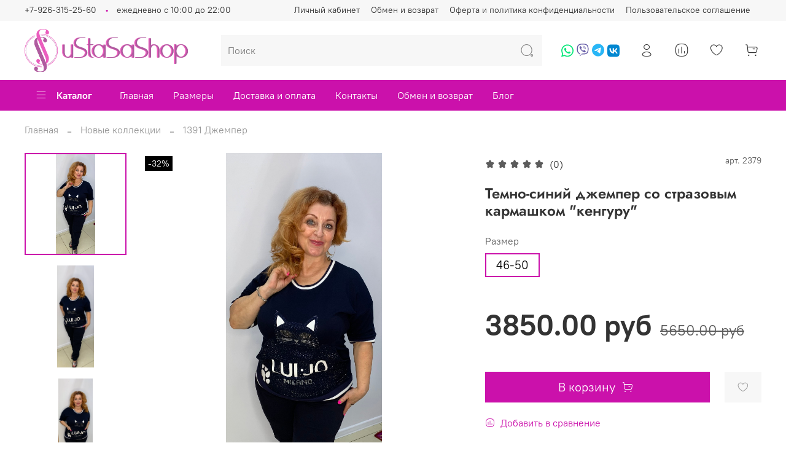

--- FILE ---
content_type: text/html; charset=utf-8
request_url: https://www.google.com/recaptcha/api2/anchor?ar=1&k=6LfXhUEmAAAAAOGNQm5_a2Ach-HWlFKD3Sq7vfFj&co=aHR0cHM6Ly91c3Rhc2EucnU6NDQz&hl=ru&v=PoyoqOPhxBO7pBk68S4YbpHZ&size=normal&anchor-ms=20000&execute-ms=30000&cb=ww3dqkv86w5c
body_size: 49584
content:
<!DOCTYPE HTML><html dir="ltr" lang="ru"><head><meta http-equiv="Content-Type" content="text/html; charset=UTF-8">
<meta http-equiv="X-UA-Compatible" content="IE=edge">
<title>reCAPTCHA</title>
<style type="text/css">
/* cyrillic-ext */
@font-face {
  font-family: 'Roboto';
  font-style: normal;
  font-weight: 400;
  font-stretch: 100%;
  src: url(//fonts.gstatic.com/s/roboto/v48/KFO7CnqEu92Fr1ME7kSn66aGLdTylUAMa3GUBHMdazTgWw.woff2) format('woff2');
  unicode-range: U+0460-052F, U+1C80-1C8A, U+20B4, U+2DE0-2DFF, U+A640-A69F, U+FE2E-FE2F;
}
/* cyrillic */
@font-face {
  font-family: 'Roboto';
  font-style: normal;
  font-weight: 400;
  font-stretch: 100%;
  src: url(//fonts.gstatic.com/s/roboto/v48/KFO7CnqEu92Fr1ME7kSn66aGLdTylUAMa3iUBHMdazTgWw.woff2) format('woff2');
  unicode-range: U+0301, U+0400-045F, U+0490-0491, U+04B0-04B1, U+2116;
}
/* greek-ext */
@font-face {
  font-family: 'Roboto';
  font-style: normal;
  font-weight: 400;
  font-stretch: 100%;
  src: url(//fonts.gstatic.com/s/roboto/v48/KFO7CnqEu92Fr1ME7kSn66aGLdTylUAMa3CUBHMdazTgWw.woff2) format('woff2');
  unicode-range: U+1F00-1FFF;
}
/* greek */
@font-face {
  font-family: 'Roboto';
  font-style: normal;
  font-weight: 400;
  font-stretch: 100%;
  src: url(//fonts.gstatic.com/s/roboto/v48/KFO7CnqEu92Fr1ME7kSn66aGLdTylUAMa3-UBHMdazTgWw.woff2) format('woff2');
  unicode-range: U+0370-0377, U+037A-037F, U+0384-038A, U+038C, U+038E-03A1, U+03A3-03FF;
}
/* math */
@font-face {
  font-family: 'Roboto';
  font-style: normal;
  font-weight: 400;
  font-stretch: 100%;
  src: url(//fonts.gstatic.com/s/roboto/v48/KFO7CnqEu92Fr1ME7kSn66aGLdTylUAMawCUBHMdazTgWw.woff2) format('woff2');
  unicode-range: U+0302-0303, U+0305, U+0307-0308, U+0310, U+0312, U+0315, U+031A, U+0326-0327, U+032C, U+032F-0330, U+0332-0333, U+0338, U+033A, U+0346, U+034D, U+0391-03A1, U+03A3-03A9, U+03B1-03C9, U+03D1, U+03D5-03D6, U+03F0-03F1, U+03F4-03F5, U+2016-2017, U+2034-2038, U+203C, U+2040, U+2043, U+2047, U+2050, U+2057, U+205F, U+2070-2071, U+2074-208E, U+2090-209C, U+20D0-20DC, U+20E1, U+20E5-20EF, U+2100-2112, U+2114-2115, U+2117-2121, U+2123-214F, U+2190, U+2192, U+2194-21AE, U+21B0-21E5, U+21F1-21F2, U+21F4-2211, U+2213-2214, U+2216-22FF, U+2308-230B, U+2310, U+2319, U+231C-2321, U+2336-237A, U+237C, U+2395, U+239B-23B7, U+23D0, U+23DC-23E1, U+2474-2475, U+25AF, U+25B3, U+25B7, U+25BD, U+25C1, U+25CA, U+25CC, U+25FB, U+266D-266F, U+27C0-27FF, U+2900-2AFF, U+2B0E-2B11, U+2B30-2B4C, U+2BFE, U+3030, U+FF5B, U+FF5D, U+1D400-1D7FF, U+1EE00-1EEFF;
}
/* symbols */
@font-face {
  font-family: 'Roboto';
  font-style: normal;
  font-weight: 400;
  font-stretch: 100%;
  src: url(//fonts.gstatic.com/s/roboto/v48/KFO7CnqEu92Fr1ME7kSn66aGLdTylUAMaxKUBHMdazTgWw.woff2) format('woff2');
  unicode-range: U+0001-000C, U+000E-001F, U+007F-009F, U+20DD-20E0, U+20E2-20E4, U+2150-218F, U+2190, U+2192, U+2194-2199, U+21AF, U+21E6-21F0, U+21F3, U+2218-2219, U+2299, U+22C4-22C6, U+2300-243F, U+2440-244A, U+2460-24FF, U+25A0-27BF, U+2800-28FF, U+2921-2922, U+2981, U+29BF, U+29EB, U+2B00-2BFF, U+4DC0-4DFF, U+FFF9-FFFB, U+10140-1018E, U+10190-1019C, U+101A0, U+101D0-101FD, U+102E0-102FB, U+10E60-10E7E, U+1D2C0-1D2D3, U+1D2E0-1D37F, U+1F000-1F0FF, U+1F100-1F1AD, U+1F1E6-1F1FF, U+1F30D-1F30F, U+1F315, U+1F31C, U+1F31E, U+1F320-1F32C, U+1F336, U+1F378, U+1F37D, U+1F382, U+1F393-1F39F, U+1F3A7-1F3A8, U+1F3AC-1F3AF, U+1F3C2, U+1F3C4-1F3C6, U+1F3CA-1F3CE, U+1F3D4-1F3E0, U+1F3ED, U+1F3F1-1F3F3, U+1F3F5-1F3F7, U+1F408, U+1F415, U+1F41F, U+1F426, U+1F43F, U+1F441-1F442, U+1F444, U+1F446-1F449, U+1F44C-1F44E, U+1F453, U+1F46A, U+1F47D, U+1F4A3, U+1F4B0, U+1F4B3, U+1F4B9, U+1F4BB, U+1F4BF, U+1F4C8-1F4CB, U+1F4D6, U+1F4DA, U+1F4DF, U+1F4E3-1F4E6, U+1F4EA-1F4ED, U+1F4F7, U+1F4F9-1F4FB, U+1F4FD-1F4FE, U+1F503, U+1F507-1F50B, U+1F50D, U+1F512-1F513, U+1F53E-1F54A, U+1F54F-1F5FA, U+1F610, U+1F650-1F67F, U+1F687, U+1F68D, U+1F691, U+1F694, U+1F698, U+1F6AD, U+1F6B2, U+1F6B9-1F6BA, U+1F6BC, U+1F6C6-1F6CF, U+1F6D3-1F6D7, U+1F6E0-1F6EA, U+1F6F0-1F6F3, U+1F6F7-1F6FC, U+1F700-1F7FF, U+1F800-1F80B, U+1F810-1F847, U+1F850-1F859, U+1F860-1F887, U+1F890-1F8AD, U+1F8B0-1F8BB, U+1F8C0-1F8C1, U+1F900-1F90B, U+1F93B, U+1F946, U+1F984, U+1F996, U+1F9E9, U+1FA00-1FA6F, U+1FA70-1FA7C, U+1FA80-1FA89, U+1FA8F-1FAC6, U+1FACE-1FADC, U+1FADF-1FAE9, U+1FAF0-1FAF8, U+1FB00-1FBFF;
}
/* vietnamese */
@font-face {
  font-family: 'Roboto';
  font-style: normal;
  font-weight: 400;
  font-stretch: 100%;
  src: url(//fonts.gstatic.com/s/roboto/v48/KFO7CnqEu92Fr1ME7kSn66aGLdTylUAMa3OUBHMdazTgWw.woff2) format('woff2');
  unicode-range: U+0102-0103, U+0110-0111, U+0128-0129, U+0168-0169, U+01A0-01A1, U+01AF-01B0, U+0300-0301, U+0303-0304, U+0308-0309, U+0323, U+0329, U+1EA0-1EF9, U+20AB;
}
/* latin-ext */
@font-face {
  font-family: 'Roboto';
  font-style: normal;
  font-weight: 400;
  font-stretch: 100%;
  src: url(//fonts.gstatic.com/s/roboto/v48/KFO7CnqEu92Fr1ME7kSn66aGLdTylUAMa3KUBHMdazTgWw.woff2) format('woff2');
  unicode-range: U+0100-02BA, U+02BD-02C5, U+02C7-02CC, U+02CE-02D7, U+02DD-02FF, U+0304, U+0308, U+0329, U+1D00-1DBF, U+1E00-1E9F, U+1EF2-1EFF, U+2020, U+20A0-20AB, U+20AD-20C0, U+2113, U+2C60-2C7F, U+A720-A7FF;
}
/* latin */
@font-face {
  font-family: 'Roboto';
  font-style: normal;
  font-weight: 400;
  font-stretch: 100%;
  src: url(//fonts.gstatic.com/s/roboto/v48/KFO7CnqEu92Fr1ME7kSn66aGLdTylUAMa3yUBHMdazQ.woff2) format('woff2');
  unicode-range: U+0000-00FF, U+0131, U+0152-0153, U+02BB-02BC, U+02C6, U+02DA, U+02DC, U+0304, U+0308, U+0329, U+2000-206F, U+20AC, U+2122, U+2191, U+2193, U+2212, U+2215, U+FEFF, U+FFFD;
}
/* cyrillic-ext */
@font-face {
  font-family: 'Roboto';
  font-style: normal;
  font-weight: 500;
  font-stretch: 100%;
  src: url(//fonts.gstatic.com/s/roboto/v48/KFO7CnqEu92Fr1ME7kSn66aGLdTylUAMa3GUBHMdazTgWw.woff2) format('woff2');
  unicode-range: U+0460-052F, U+1C80-1C8A, U+20B4, U+2DE0-2DFF, U+A640-A69F, U+FE2E-FE2F;
}
/* cyrillic */
@font-face {
  font-family: 'Roboto';
  font-style: normal;
  font-weight: 500;
  font-stretch: 100%;
  src: url(//fonts.gstatic.com/s/roboto/v48/KFO7CnqEu92Fr1ME7kSn66aGLdTylUAMa3iUBHMdazTgWw.woff2) format('woff2');
  unicode-range: U+0301, U+0400-045F, U+0490-0491, U+04B0-04B1, U+2116;
}
/* greek-ext */
@font-face {
  font-family: 'Roboto';
  font-style: normal;
  font-weight: 500;
  font-stretch: 100%;
  src: url(//fonts.gstatic.com/s/roboto/v48/KFO7CnqEu92Fr1ME7kSn66aGLdTylUAMa3CUBHMdazTgWw.woff2) format('woff2');
  unicode-range: U+1F00-1FFF;
}
/* greek */
@font-face {
  font-family: 'Roboto';
  font-style: normal;
  font-weight: 500;
  font-stretch: 100%;
  src: url(//fonts.gstatic.com/s/roboto/v48/KFO7CnqEu92Fr1ME7kSn66aGLdTylUAMa3-UBHMdazTgWw.woff2) format('woff2');
  unicode-range: U+0370-0377, U+037A-037F, U+0384-038A, U+038C, U+038E-03A1, U+03A3-03FF;
}
/* math */
@font-face {
  font-family: 'Roboto';
  font-style: normal;
  font-weight: 500;
  font-stretch: 100%;
  src: url(//fonts.gstatic.com/s/roboto/v48/KFO7CnqEu92Fr1ME7kSn66aGLdTylUAMawCUBHMdazTgWw.woff2) format('woff2');
  unicode-range: U+0302-0303, U+0305, U+0307-0308, U+0310, U+0312, U+0315, U+031A, U+0326-0327, U+032C, U+032F-0330, U+0332-0333, U+0338, U+033A, U+0346, U+034D, U+0391-03A1, U+03A3-03A9, U+03B1-03C9, U+03D1, U+03D5-03D6, U+03F0-03F1, U+03F4-03F5, U+2016-2017, U+2034-2038, U+203C, U+2040, U+2043, U+2047, U+2050, U+2057, U+205F, U+2070-2071, U+2074-208E, U+2090-209C, U+20D0-20DC, U+20E1, U+20E5-20EF, U+2100-2112, U+2114-2115, U+2117-2121, U+2123-214F, U+2190, U+2192, U+2194-21AE, U+21B0-21E5, U+21F1-21F2, U+21F4-2211, U+2213-2214, U+2216-22FF, U+2308-230B, U+2310, U+2319, U+231C-2321, U+2336-237A, U+237C, U+2395, U+239B-23B7, U+23D0, U+23DC-23E1, U+2474-2475, U+25AF, U+25B3, U+25B7, U+25BD, U+25C1, U+25CA, U+25CC, U+25FB, U+266D-266F, U+27C0-27FF, U+2900-2AFF, U+2B0E-2B11, U+2B30-2B4C, U+2BFE, U+3030, U+FF5B, U+FF5D, U+1D400-1D7FF, U+1EE00-1EEFF;
}
/* symbols */
@font-face {
  font-family: 'Roboto';
  font-style: normal;
  font-weight: 500;
  font-stretch: 100%;
  src: url(//fonts.gstatic.com/s/roboto/v48/KFO7CnqEu92Fr1ME7kSn66aGLdTylUAMaxKUBHMdazTgWw.woff2) format('woff2');
  unicode-range: U+0001-000C, U+000E-001F, U+007F-009F, U+20DD-20E0, U+20E2-20E4, U+2150-218F, U+2190, U+2192, U+2194-2199, U+21AF, U+21E6-21F0, U+21F3, U+2218-2219, U+2299, U+22C4-22C6, U+2300-243F, U+2440-244A, U+2460-24FF, U+25A0-27BF, U+2800-28FF, U+2921-2922, U+2981, U+29BF, U+29EB, U+2B00-2BFF, U+4DC0-4DFF, U+FFF9-FFFB, U+10140-1018E, U+10190-1019C, U+101A0, U+101D0-101FD, U+102E0-102FB, U+10E60-10E7E, U+1D2C0-1D2D3, U+1D2E0-1D37F, U+1F000-1F0FF, U+1F100-1F1AD, U+1F1E6-1F1FF, U+1F30D-1F30F, U+1F315, U+1F31C, U+1F31E, U+1F320-1F32C, U+1F336, U+1F378, U+1F37D, U+1F382, U+1F393-1F39F, U+1F3A7-1F3A8, U+1F3AC-1F3AF, U+1F3C2, U+1F3C4-1F3C6, U+1F3CA-1F3CE, U+1F3D4-1F3E0, U+1F3ED, U+1F3F1-1F3F3, U+1F3F5-1F3F7, U+1F408, U+1F415, U+1F41F, U+1F426, U+1F43F, U+1F441-1F442, U+1F444, U+1F446-1F449, U+1F44C-1F44E, U+1F453, U+1F46A, U+1F47D, U+1F4A3, U+1F4B0, U+1F4B3, U+1F4B9, U+1F4BB, U+1F4BF, U+1F4C8-1F4CB, U+1F4D6, U+1F4DA, U+1F4DF, U+1F4E3-1F4E6, U+1F4EA-1F4ED, U+1F4F7, U+1F4F9-1F4FB, U+1F4FD-1F4FE, U+1F503, U+1F507-1F50B, U+1F50D, U+1F512-1F513, U+1F53E-1F54A, U+1F54F-1F5FA, U+1F610, U+1F650-1F67F, U+1F687, U+1F68D, U+1F691, U+1F694, U+1F698, U+1F6AD, U+1F6B2, U+1F6B9-1F6BA, U+1F6BC, U+1F6C6-1F6CF, U+1F6D3-1F6D7, U+1F6E0-1F6EA, U+1F6F0-1F6F3, U+1F6F7-1F6FC, U+1F700-1F7FF, U+1F800-1F80B, U+1F810-1F847, U+1F850-1F859, U+1F860-1F887, U+1F890-1F8AD, U+1F8B0-1F8BB, U+1F8C0-1F8C1, U+1F900-1F90B, U+1F93B, U+1F946, U+1F984, U+1F996, U+1F9E9, U+1FA00-1FA6F, U+1FA70-1FA7C, U+1FA80-1FA89, U+1FA8F-1FAC6, U+1FACE-1FADC, U+1FADF-1FAE9, U+1FAF0-1FAF8, U+1FB00-1FBFF;
}
/* vietnamese */
@font-face {
  font-family: 'Roboto';
  font-style: normal;
  font-weight: 500;
  font-stretch: 100%;
  src: url(//fonts.gstatic.com/s/roboto/v48/KFO7CnqEu92Fr1ME7kSn66aGLdTylUAMa3OUBHMdazTgWw.woff2) format('woff2');
  unicode-range: U+0102-0103, U+0110-0111, U+0128-0129, U+0168-0169, U+01A0-01A1, U+01AF-01B0, U+0300-0301, U+0303-0304, U+0308-0309, U+0323, U+0329, U+1EA0-1EF9, U+20AB;
}
/* latin-ext */
@font-face {
  font-family: 'Roboto';
  font-style: normal;
  font-weight: 500;
  font-stretch: 100%;
  src: url(//fonts.gstatic.com/s/roboto/v48/KFO7CnqEu92Fr1ME7kSn66aGLdTylUAMa3KUBHMdazTgWw.woff2) format('woff2');
  unicode-range: U+0100-02BA, U+02BD-02C5, U+02C7-02CC, U+02CE-02D7, U+02DD-02FF, U+0304, U+0308, U+0329, U+1D00-1DBF, U+1E00-1E9F, U+1EF2-1EFF, U+2020, U+20A0-20AB, U+20AD-20C0, U+2113, U+2C60-2C7F, U+A720-A7FF;
}
/* latin */
@font-face {
  font-family: 'Roboto';
  font-style: normal;
  font-weight: 500;
  font-stretch: 100%;
  src: url(//fonts.gstatic.com/s/roboto/v48/KFO7CnqEu92Fr1ME7kSn66aGLdTylUAMa3yUBHMdazQ.woff2) format('woff2');
  unicode-range: U+0000-00FF, U+0131, U+0152-0153, U+02BB-02BC, U+02C6, U+02DA, U+02DC, U+0304, U+0308, U+0329, U+2000-206F, U+20AC, U+2122, U+2191, U+2193, U+2212, U+2215, U+FEFF, U+FFFD;
}
/* cyrillic-ext */
@font-face {
  font-family: 'Roboto';
  font-style: normal;
  font-weight: 900;
  font-stretch: 100%;
  src: url(//fonts.gstatic.com/s/roboto/v48/KFO7CnqEu92Fr1ME7kSn66aGLdTylUAMa3GUBHMdazTgWw.woff2) format('woff2');
  unicode-range: U+0460-052F, U+1C80-1C8A, U+20B4, U+2DE0-2DFF, U+A640-A69F, U+FE2E-FE2F;
}
/* cyrillic */
@font-face {
  font-family: 'Roboto';
  font-style: normal;
  font-weight: 900;
  font-stretch: 100%;
  src: url(//fonts.gstatic.com/s/roboto/v48/KFO7CnqEu92Fr1ME7kSn66aGLdTylUAMa3iUBHMdazTgWw.woff2) format('woff2');
  unicode-range: U+0301, U+0400-045F, U+0490-0491, U+04B0-04B1, U+2116;
}
/* greek-ext */
@font-face {
  font-family: 'Roboto';
  font-style: normal;
  font-weight: 900;
  font-stretch: 100%;
  src: url(//fonts.gstatic.com/s/roboto/v48/KFO7CnqEu92Fr1ME7kSn66aGLdTylUAMa3CUBHMdazTgWw.woff2) format('woff2');
  unicode-range: U+1F00-1FFF;
}
/* greek */
@font-face {
  font-family: 'Roboto';
  font-style: normal;
  font-weight: 900;
  font-stretch: 100%;
  src: url(//fonts.gstatic.com/s/roboto/v48/KFO7CnqEu92Fr1ME7kSn66aGLdTylUAMa3-UBHMdazTgWw.woff2) format('woff2');
  unicode-range: U+0370-0377, U+037A-037F, U+0384-038A, U+038C, U+038E-03A1, U+03A3-03FF;
}
/* math */
@font-face {
  font-family: 'Roboto';
  font-style: normal;
  font-weight: 900;
  font-stretch: 100%;
  src: url(//fonts.gstatic.com/s/roboto/v48/KFO7CnqEu92Fr1ME7kSn66aGLdTylUAMawCUBHMdazTgWw.woff2) format('woff2');
  unicode-range: U+0302-0303, U+0305, U+0307-0308, U+0310, U+0312, U+0315, U+031A, U+0326-0327, U+032C, U+032F-0330, U+0332-0333, U+0338, U+033A, U+0346, U+034D, U+0391-03A1, U+03A3-03A9, U+03B1-03C9, U+03D1, U+03D5-03D6, U+03F0-03F1, U+03F4-03F5, U+2016-2017, U+2034-2038, U+203C, U+2040, U+2043, U+2047, U+2050, U+2057, U+205F, U+2070-2071, U+2074-208E, U+2090-209C, U+20D0-20DC, U+20E1, U+20E5-20EF, U+2100-2112, U+2114-2115, U+2117-2121, U+2123-214F, U+2190, U+2192, U+2194-21AE, U+21B0-21E5, U+21F1-21F2, U+21F4-2211, U+2213-2214, U+2216-22FF, U+2308-230B, U+2310, U+2319, U+231C-2321, U+2336-237A, U+237C, U+2395, U+239B-23B7, U+23D0, U+23DC-23E1, U+2474-2475, U+25AF, U+25B3, U+25B7, U+25BD, U+25C1, U+25CA, U+25CC, U+25FB, U+266D-266F, U+27C0-27FF, U+2900-2AFF, U+2B0E-2B11, U+2B30-2B4C, U+2BFE, U+3030, U+FF5B, U+FF5D, U+1D400-1D7FF, U+1EE00-1EEFF;
}
/* symbols */
@font-face {
  font-family: 'Roboto';
  font-style: normal;
  font-weight: 900;
  font-stretch: 100%;
  src: url(//fonts.gstatic.com/s/roboto/v48/KFO7CnqEu92Fr1ME7kSn66aGLdTylUAMaxKUBHMdazTgWw.woff2) format('woff2');
  unicode-range: U+0001-000C, U+000E-001F, U+007F-009F, U+20DD-20E0, U+20E2-20E4, U+2150-218F, U+2190, U+2192, U+2194-2199, U+21AF, U+21E6-21F0, U+21F3, U+2218-2219, U+2299, U+22C4-22C6, U+2300-243F, U+2440-244A, U+2460-24FF, U+25A0-27BF, U+2800-28FF, U+2921-2922, U+2981, U+29BF, U+29EB, U+2B00-2BFF, U+4DC0-4DFF, U+FFF9-FFFB, U+10140-1018E, U+10190-1019C, U+101A0, U+101D0-101FD, U+102E0-102FB, U+10E60-10E7E, U+1D2C0-1D2D3, U+1D2E0-1D37F, U+1F000-1F0FF, U+1F100-1F1AD, U+1F1E6-1F1FF, U+1F30D-1F30F, U+1F315, U+1F31C, U+1F31E, U+1F320-1F32C, U+1F336, U+1F378, U+1F37D, U+1F382, U+1F393-1F39F, U+1F3A7-1F3A8, U+1F3AC-1F3AF, U+1F3C2, U+1F3C4-1F3C6, U+1F3CA-1F3CE, U+1F3D4-1F3E0, U+1F3ED, U+1F3F1-1F3F3, U+1F3F5-1F3F7, U+1F408, U+1F415, U+1F41F, U+1F426, U+1F43F, U+1F441-1F442, U+1F444, U+1F446-1F449, U+1F44C-1F44E, U+1F453, U+1F46A, U+1F47D, U+1F4A3, U+1F4B0, U+1F4B3, U+1F4B9, U+1F4BB, U+1F4BF, U+1F4C8-1F4CB, U+1F4D6, U+1F4DA, U+1F4DF, U+1F4E3-1F4E6, U+1F4EA-1F4ED, U+1F4F7, U+1F4F9-1F4FB, U+1F4FD-1F4FE, U+1F503, U+1F507-1F50B, U+1F50D, U+1F512-1F513, U+1F53E-1F54A, U+1F54F-1F5FA, U+1F610, U+1F650-1F67F, U+1F687, U+1F68D, U+1F691, U+1F694, U+1F698, U+1F6AD, U+1F6B2, U+1F6B9-1F6BA, U+1F6BC, U+1F6C6-1F6CF, U+1F6D3-1F6D7, U+1F6E0-1F6EA, U+1F6F0-1F6F3, U+1F6F7-1F6FC, U+1F700-1F7FF, U+1F800-1F80B, U+1F810-1F847, U+1F850-1F859, U+1F860-1F887, U+1F890-1F8AD, U+1F8B0-1F8BB, U+1F8C0-1F8C1, U+1F900-1F90B, U+1F93B, U+1F946, U+1F984, U+1F996, U+1F9E9, U+1FA00-1FA6F, U+1FA70-1FA7C, U+1FA80-1FA89, U+1FA8F-1FAC6, U+1FACE-1FADC, U+1FADF-1FAE9, U+1FAF0-1FAF8, U+1FB00-1FBFF;
}
/* vietnamese */
@font-face {
  font-family: 'Roboto';
  font-style: normal;
  font-weight: 900;
  font-stretch: 100%;
  src: url(//fonts.gstatic.com/s/roboto/v48/KFO7CnqEu92Fr1ME7kSn66aGLdTylUAMa3OUBHMdazTgWw.woff2) format('woff2');
  unicode-range: U+0102-0103, U+0110-0111, U+0128-0129, U+0168-0169, U+01A0-01A1, U+01AF-01B0, U+0300-0301, U+0303-0304, U+0308-0309, U+0323, U+0329, U+1EA0-1EF9, U+20AB;
}
/* latin-ext */
@font-face {
  font-family: 'Roboto';
  font-style: normal;
  font-weight: 900;
  font-stretch: 100%;
  src: url(//fonts.gstatic.com/s/roboto/v48/KFO7CnqEu92Fr1ME7kSn66aGLdTylUAMa3KUBHMdazTgWw.woff2) format('woff2');
  unicode-range: U+0100-02BA, U+02BD-02C5, U+02C7-02CC, U+02CE-02D7, U+02DD-02FF, U+0304, U+0308, U+0329, U+1D00-1DBF, U+1E00-1E9F, U+1EF2-1EFF, U+2020, U+20A0-20AB, U+20AD-20C0, U+2113, U+2C60-2C7F, U+A720-A7FF;
}
/* latin */
@font-face {
  font-family: 'Roboto';
  font-style: normal;
  font-weight: 900;
  font-stretch: 100%;
  src: url(//fonts.gstatic.com/s/roboto/v48/KFO7CnqEu92Fr1ME7kSn66aGLdTylUAMa3yUBHMdazQ.woff2) format('woff2');
  unicode-range: U+0000-00FF, U+0131, U+0152-0153, U+02BB-02BC, U+02C6, U+02DA, U+02DC, U+0304, U+0308, U+0329, U+2000-206F, U+20AC, U+2122, U+2191, U+2193, U+2212, U+2215, U+FEFF, U+FFFD;
}

</style>
<link rel="stylesheet" type="text/css" href="https://www.gstatic.com/recaptcha/releases/PoyoqOPhxBO7pBk68S4YbpHZ/styles__ltr.css">
<script nonce="rO33kBgGG0ORILBqskWXaA" type="text/javascript">window['__recaptcha_api'] = 'https://www.google.com/recaptcha/api2/';</script>
<script type="text/javascript" src="https://www.gstatic.com/recaptcha/releases/PoyoqOPhxBO7pBk68S4YbpHZ/recaptcha__ru.js" nonce="rO33kBgGG0ORILBqskWXaA">
      
    </script></head>
<body><div id="rc-anchor-alert" class="rc-anchor-alert"></div>
<input type="hidden" id="recaptcha-token" value="[base64]">
<script type="text/javascript" nonce="rO33kBgGG0ORILBqskWXaA">
      recaptcha.anchor.Main.init("[\x22ainput\x22,[\x22bgdata\x22,\x22\x22,\[base64]/[base64]/MjU1Ong/[base64]/[base64]/[base64]/[base64]/[base64]/[base64]/[base64]/[base64]/[base64]/[base64]/[base64]/[base64]/[base64]/[base64]/[base64]\\u003d\x22,\[base64]\\u003d\x22,\x22ccOuC8KXckPDhCFCMcO0wpHCigQtw4DDsMOEaMK4b8K4AX9Vw71sw61Lw5kbLhAvZUDCmirCjMOkLAcFw5zCjMO+wrDClDBuw5A5woXDvgzDnww0wpnCrMOLMsO5NMKaw6B0B8K8wrkNwrPCksKSchQSa8OqIMKBw53DkXICw68twrrClH/[base64]/[base64]/w5PDqcKJw7B+RS7CpsK/[base64]/woVnSGs6w6LCg8OYPiTCtMKnw5rDqX7Do8KfLFQJwpZiw6wHScOgwodmb3XCqBRbw50qGsOfUV/CtRjCgB/CjX1uKsOvE8KnWsKyAcOwQMOMw6gnDFZTERfCocOVTBzDoMK7w7PDlTvCpsOOw4pQYSnDhz/CnntVwrwBUMKhZsORwpVPFWk1Z8OWwpxUCsKgUDfDqhnDgTEOCRQUTMKpwoJUUsKUwp5jwp5sw57CgngswqV7cA3DqsOFW8KKJyrDlBJuLGPDk0jCrMOJdcOyGxMlbl/Dk8O+wqjDhQrCvwkJwojClg3CtcKvw4LDm8OWMsOswprDpsKIZyQPFcOow7TDqEVfw5vDgGPDgcKXEFDDk0NDb2kcw5TCtX7CuMK2wqDCiSRHwrkRw6NBw7gXWnnDojHDmsKcw5vDvcKEe8KnBnV+SCvDrMKrMy/DvFtQwo3ChUtMw6spAkBIdhN+wobCu8KyIwMOwobCj2B3w6gtwrXCosO+QwvDv8K+wq3CvWrDjEVAw4zCjMK9IcKrwqzCucOKw7tNwpp+B8OhVcK8O8KUw5zCsMKFw4fDq3DDuC7DrMO9ZcK7w7PCksKBacO6w7MOXhDCsjnDvU92wpnCtiFMwqLDtsOnE8OXd8OhHQ/DtkDDj8OOFcOTwqpfw7LCucKFwpPDnU9oLMO6OGrCt2rCvXXCrFHDj2wJwqcHK8Kgw4/Dh8K8wrVHZX/Cj2VwA3DDs8OMVsKwXBFjw7sEbcOUJMKQwq7CuMOqIDHDpcKJwrLDmzJJwoTCp8OvPMOgbcKYAmfCmsOYRcOmXDkpw44WwpDCu8OCBcO2OMOfw5vClxPCs2cyw47DgjTDngtfwrnCuCUPw6ANdlk/[base64]/DocO5w6PDllfCsMOKJhrCgcKIw4pge1LClnXDixjDo2zCg3Mpw7PDsUlHKhtGUcKzeRsAfHzCkMKOH38JWsOaCcOlwqQZw6tPU8K1WXErwqHCtMKuMiPDqsK3K8Ksw4ZUwqcUXDBbwpbCmD7DkD1Cw5xzw6YZKMOZwqRmQwHCpcKzY3ojw57Dm8Klw53DosO/woLDjHnDphTChmnDr0LDnMKUcUrClFkZKsKTw7JWw5jCmWHDlcOeBVTDkGnDnMOfdsOZEcKDwq7CtVQMw7QQwqkyMMKzwqxtwrjDl3vDpsKeNVTCmiwEQcOgPlTDjC4+MH5rbsKbworCiMO+w7NwCFnCtMKVYRRiw4gzMXfDkHbCpsKxTsKXU8OHesKQw4/ClRTDh1nCl8Kew4Vsw7JCFsKWworCghvDimDDqXXDjmvDsgbCtWjDuQcAclfDgyYtVjh2GcKUSQTDsMOswr/Dj8K8wpBmw4saw4jDgXfDgn1/[base64]/w4rCiMKRw53DrQrDhsK/wrZmY8KHEHXCjsO1LSRjwqTDgAXCpMKZP8Kad2ppBQjDuMOHw7DDpGbCpj3DusOMwq8SEMOHwpTCgRPCrgcWw7dtLcKqw5/CkcKsw5nChsOMfUjDncOtBHrCkBJZOsKDw4csMmgcOTQVwp5Ow6AwaHgfwp7CpcO9ZFbCkig2ZcOkRn/DmMKPVsOawq4tNWfDmcKEfHTCmcKhHFlFSMOfM8KsEMOrw43CrsORw71JUsOyBMOiw5gLEl3DtcOaLETCsR8Vwpogw7MZDUTDkB5ew4QXNwTClSHDnsOwwolCwrt7LcK5V8Knb8OjesKCw5XDqcK8w7nDpEhEw5F7EQB/WStBAcK6R8OaNMOMUMKIZVssw6IYwpTCqsKFPcOsfMOHwoZsNcOgwpALw7vCusOEwpZUw4YPwobDgRUzYQLDj8OIU8KuwqTDmMKzKsK9XsOtCEPDicKfw7DClzFYwp7DrsKVH8Obw5YsKMOWw4rDvgBZP3c/woURZn7Dk3hiw5zCqsO/wrsJwrTCjMOGwojCm8KdNETCm27ClS/[base64]/CmcOrwrkgJycZw5wCCQ7DikvDuHcnw6XChcKGVg3CpCYzc8OvOMONw7PDvBI3w61iw6/CrkZGIMO8wr/[base64]/BzY3e8KwwprChinCpwJ5Ol7Dp8O/w4wzwr1VC8Kzw5jDmMOZwoHDpcOIwpHDucKjIMO9wqTCmCLDvsKCwr0STsKVJUxswq3CucOow7PCqiPDh39+w6HDpk01w4Rfw4LCt8O9OxPCsMOBw4dIwr/Co2khcw/CjEvDkcKUw6nCqcKZBsKzw5JCMcOuw47Cr8OeahTDklPCnWB6wqTDmwDCnMKGAztvGljCqcO2WcK8YCDCpjTCrMKwwoJWwr3DqVDCoDRww67DoVTCgh3DqMO2esKTwqXDt18WBm/DqWkHI8O0YMOWZkYoGEXDik0EMFfCriY8w5QpwozCpcOeasOowoLCr8OFwpPCsF5UMMKkZC3CqCYXw5zCmsK2XFYpTMK7wrAYw74IF3LDpcKzC8O+bEjCox/DjsKxw50Qa2wkUg5/w5lYw7pbwpDDg8OBw6nCihvClgEMF8KYw6ArdTrCtMOMw5VVBHoYwpsGf8O+QFPCr1kBw6HCrFDDojITUlchIB7DgQ8VwrPDuMK3IA4hCcKfwqZVdcKbw7fDsWgcGkkyUsOUYsKEwrzDr8Orwowow5vDgyDDpsK4wokBw711w7AhB2/Dk34/[base64]/CrMKBGHHCkA8iGcOXw4Few7s3wpVkwoPDnMOGZE/DgsKEwpTCvkHCrsK5R8O0wpRJw7bDgXHCnsK9EsK3fGxWFsKcwqnDmGZJHMKzX8Okw7p8GMOvAwodC8OqLMOxw7nDgSVsbl8ow5nClsK8K37Co8KXw7HDljjCpFzDpVLCsngewonCscK8w7XDhgUwKkF/wpxoZsKnwqQiwo/DvyzDrCDDolFUVTzDpMO2w6HDl8OUeQ/DsVfCn17DhyDClMKyQMK6VMOywpQTGMKBw40gT8KYwoAKQMOKw6JuQ3RbNkrCqcOjGTrCi3rDmWTDpF7DtRFxdMKTeDNOw4XDp8KrwpJrwq8LTcOecQ3CpDnCkMKkwqtrWVPCj8Obwro7McKCwrPDu8KQVsOnwrPCpQkxwqnDq0ZcIsOpwo/CnsOUOMKlJ8OSw5MiWsKDw5hEe8OqwrjDlxnCo8KcA3TClcKbesKnFcO3w57DusOJRgTDh8ODwobDucOySMOhwrLDp8Oow79Pwr4FMBQcw71mRgUwRyrDrU7DmMOqP8KBe8OEw7dMB8OrNsK6w54gwo/CucKUw5PCsiDDh8O6asKBQi1oTELDncKRBsKXw6vDqcKQw5Vuw47DmE08PGrDhg0iawc9Y3NCw4A1FcKmwpxOSl/[base64]/[base64]/LAd5wqt0RRLChHgaw6Z4DsK2wrNJAcOVQh/[base64]/Cp8K3dMObBsK2b8K+w4nDkMO1wocQw6HCrnAVwq/CkSbCs0UQw6kzD8OIMAPCvcK9wq7DocONOMKzVsKOSnMOw6Y7wpQRLMKSwp7Dh1vCu3lvMMKLA8KLwqnCtcKewrnCicOnw5nCksKnb8OsEgUpJcKcMWjDr8Oqw68Rex5LCFPDqsKWw4bDuh0cwqthw7gBPRzCrcONwo/CjsK/[base64]/alJUw4PCkVc2PUrClDrCukHCh8O/wpPDjTTCsnHDnsKyHHtoworDgMKXwrTDvMOQM8Kcwq0EayTDmgxuwofDrQ4TbsKWa8KVCR7CncORJsO4SMKVwptqw67Ck2fCnMKMUcOlQ8Omwp8qNcK4w71nwpbDp8OmTW5iU8KGw5FvdMKVa37DicOswrRPTcOEw5vDhjTCuxhtwqN2w7RgV8KnL8KCATXChkdcRsO/wrXDs8KkwrDDpcOfw6bCnDLCgmrDncKIwovCoMOcw5TDm3PChsK5DcOQQELDu8OMw7HDmsOJw7nCoMOiwpMCMMK3wpVTEBFzwql3w71ZC8KjwqvCrUDDksKLwpbCmsOXC31IwpcRwpHCv8Kjwrk/NsOjFVbDs8ORwoTChsO5w5DCoT3DlSjCqsO+w7/Ct8OqwrsOw7ZGFMOXw4QWw4h1GMOAwr44A8KPw4ViN8KtwrNDwr9zw7LCkxvDlAfCsWrCucONHMK2w61qwp7DncO7IcOCKSNNM8OqRE9XLsOXIMKgFcKvL8OAw4DDonfDq8Kgw6LCqhTDlTRaWB3Chg4fw6xCw4QSwq/CqQjDjz3DsMOGEcOHwqZgwrrDrMKnw7PDoWFeSMK6YsK6w4rCgsKkeTdDD2DCpGkgwp3DvGd4w5jCgWLCuwZzw6VsABnCtcOcwqICw4XCsXFfFMKhKsKpAsOlLSEFTMKJL8OfwpdKA1zCkn/DjsKrGGphH1xqw4QzesKVw7h9wp3ChDJnwrfDsRzDmMOcw63DjyvDix/DqzJ7wrzDgx0qYsO2clLCrh7DisKDw4QVBCxMw6c6CcOpaMKzKWpWNTTCuFvChcKEIMOIdcOOfFXCuMKtb8O/[base64]/[base64]/[base64]/Cs8Ktw5Vxw4XDlcKewoUNIsOfwqfCpSfCjjXDpVpcXhfCqHAhbwAewpNTcMOWdiklVCvDksKcwpxzw7kCw5DDmgfDlFbDncK4wqLDrMK0wo4qUMOhVcOqMxJ5F8Khw6TCtCUXFlrDiMOZUl/CsMKUwo4uw57Ciw7CjXPDoEvCm03CgsOaYsKUaMOlLcOLP8K3KVc+w6YIwpR4VsOvPMKPKyw6wp/[base64]/wpzDn8KPfzPDox8RwoR7PsKEwp/DuyBJw4cQXMO+W3g7BlU8wo3Dsm4GIcOqasK2CGAwU09XEsOnw6vCnsKVIcKVOQBALVzCpA04ci3CrcK/[base64]/[base64]/CsGhhKhTCuE7CuzhVQ0jCnsOkwq7DgTfCqHcsVMO2w7sYF8OAw40GwoHCn8KaFClGwobCj17CngjDpGrCnwkIfMOVEMOlwpUlw6HDuBUrwo/DscKBwoXDrSfCs1FXEBjDgsKlw5kHOh1BLsKaw4DDigvDiBR1ZQfCtsKkwoDCjcONYMKWw6jCtwsFw55KVk40Z1DDkMOoVcKsw4Fdw7bCqg/DmHLDi0BYO8KoZncuSlB5c8KzL8Onw5zCghXChMKUw6Bewo/DugjCgMOQVcOhJ8OUeFRuLUNBw55qanjCtMOscFYRwpfDpmQYG8O7WUjClU/DhFlwIsOHAnHDlMOYwr7CjykKwo3DngxPDcOIJnsARBjCisKzwrlWUy/DicO6wpjDn8Krw6Qpw5vDpcKbw6TDnHPDisKxw7LDg3DCosKxw63DscO8EV/[base64]/CgERtaj7DpcOQwpjCn3XDrUUww7hbG1DDncOJwro3HMOoJMK4XV9nw4vChQdIw54Dem/Dj8KfBjdLw6hRw4rDpsOxw7A/[base64]/OsKaFsKFw4bDuMKcaghuwrYBQMOKZMOEwqHDinfCssK5w73CtQkxK8ODPEbCqwMXw7U3XFlowp/[base64]/[base64]/TcKww6R/[base64]/wq3CgFV4wq3CoxVwaMOiw6XDjsKmw6HDoxByNlLCr8OqexhwesKSDSrCj3XClMOoMCXDtTcQHkfDtRTCh8OewrDDscOoAk/DiQk5wo7DtSU7wrDCkMKawrNBwozDgjRwfzjDqsO0w49aDcOdwo7DrEvDu8OyexXCtU9rw77CicO/wrt6wr0gPsOCEG19DcKUw6FLOcOeTsO4wq/Cq8Kyw6HDlClkAMOVYcKSVjzCoUZVw5oswogVUMOpwpnCjALDtDhWTcKxacO5wqUzNW4EJAUHXcK8wq/CsCXDssKAwo/CgQkBF3A5Aw0gw6IRw5PCnmxVwoDCuhDCtHjCusOBFMOGTcK/wr5sSxnDqsKgAW3DmMOlwr3DnCbDoUU0wrHCojYOwqXDrBzDt8KWw4JAwpbCkcOfw5NkwqUlwo1uw4Q3AsKPDMOmGk7DgsK2Lmsdf8K8w7s3w63DkGPCtx9qwr7CssOUwrtBIcKGMD/DkcOcMMOSdwXChnzDgMK+fyNdBB/DucO7W1TCgMOwwqrDmCrCnwvDicK7wphQMG4yJMKYVAlowoQEw4ZnCcKww78fCXPDs8OkwozDrMKyfMKGwpxXfE/Clw7CkcO/b8OMw7fDg8O+wrrCucO7wrPComxrwow/[base64]/w6DDnMK/Gz3Cl8KGJcOjUhpeS8OZJjHCqj48wq/DvAjDtl/CtwXDtB7DsEQ2wozDpAjDtsOZPiEzK8KXwrxdw7J+w6PDsDZmw719KcO8BjLCpMONBsOJGkTCtRvDoxMYPzxQMsOCGMKZw5Aww4QAEcODwpPDo1UtAGDDs8KGwod1IsOsKSPDssOxwrbChcKKwoxHwo9eSnhEK2/[base64]/[base64]/JsOWccOzwo1JwpHDmEV9EDTCpR9fFyptw4VWYxjCnMOABljCmENjwog3IA4Ow5LDisOJw6bCsMKQw5Zkw7jCkABkwp/[base64]/DpcKcacOXa8OPw5ZrOnRswrnDikzDlMODUcO9w7MOwopzLsOnVsOmwog+woYEbxDDgD9Tw5HCtiMMw6ZCFjnCmsK7w6PCkXHCizBNTsO4UQ/[base64]/w4QFLsKZR8OFw4Jqw4bCkMOIw4R1RMOtI8KcL1rDv8Ktwq0Awq0gGlYgeMKRwq4qw74SwpcSKMKwwpY1wrteMcOqAcKzw6AYwp7DsnXCksKMw7LDqcOvISkzbcO+eWfDqMK/woVuwrnDlcO+F8K6wojCmcONwqc8W8KOw44pZjPDjS4Bf8K9w4LDmsOqw5IufH7DpwDDusODRFbDhDBrTMKMDGXCkcOGDcKBB8Obwo4dN8O3w6zDu8Ogw5vDqXVJMg/Csg41wq4ww5EXS8OnwqTCh8O2wrkNwpHDv3ohwp/CqcO4wpbDkkBWwoJfwptAOMKAw4jCvznCv1zCn8OaQMKVw5rDnsKXLMO9wrHCr8OcwoJ4w5llVRzDm8KoTT8rw5TDjMKVwqnDkcO1wp8NwqHDhMO9wrMHw7zChcOWwrnCusO2cywCbwXDvsKyEcK4fyzCuVota0LCiw81w7jCqg/DksOQwoQEw7tGJx84ZcK1w4lyGVsPw7fDuw4lwo3Ds8OpS2Zqwqwlwo7DvsKSFMK/w47DkDxaw7XDpMOXUVHCssKKwrXDpAoBeF1ewocpK8KRVy/CiCnDoMK/cMKPDcO9wobClQzCscOYecKJwp3CgcOGI8OAw4pQw7TDjANpc8KqwohsPinDo2DDgcKawrHDssO7w6k2w6bCnF8/BcOEw751wpVjw7JGw4zCosKXCcKFwpXDtcKAbmQ4ECnDvUlBMMKNwq0WfGoHZHvDpEDDk8KOw7IzKsKpw7cTb8Ovw5bDlMKdXMKqwqlZwrRwwrDCilTCijTDiMOVJsK8VcKgwonDuG1zbHYOwoTCs8OZUcOTwrJfNcOnd23Cq8KQw6zDkhXCsMKow4/CqcOwE8OTVilResKWRSINw5UMw5zDpkh+wo1Iw40WQSHCrsKLw7B7NMKqwpLCvBIPccO6wrLCnnfClzUPw74rwqk6P8KiUmQNwqHDqsO3E3lJw5Ycw77DpRhDw6jCjhMYbQnCqjEEOsKsw6fDn11LAMOAWWIPOMOELiciw5LDkMK/IR3Dr8KEwoHDliw5wpXCpsOPw68Tw5TDm8OkJsOPPAhcwrHCqwvDqFw+wq/Cvh1MwpDDucK8VXkZKsOMDBBFVUzDqsK9XcK/wrbDpsOVQkoxwqdMBsKAesO/JMOsXsOKOcOLwqTDtsOkKl/Cpw4sw6zChMK9csKlw7Ftw47DgMO2IxlsVcKQw77DrsONFgIWZsKqwqpxwrzCrm/Dm8K7w7BEXcKrPcONDcKmwqHCpcONXHZjw5Eyw7MZwpDCjlPCh8KGEMO4w73CjyoawqlGwoNjwrFfwrzDon/DunXCo0VKw6zCvsOSwrrDl0/DtcO4w4LDu03CsR/[base64]/DiVNpWsOTTcKPVjU/bcOAw7rDjEhSbVrCjBpkcno2OFzDo37DjwPCiQPCmcKCC8OXV8KNOMKNBsOYSkoTNRdZecKrG346w5TCocO0RMKnwoFvw5Ifw4zCm8OJwpIrw4/[base64]/Di8KIw6w/[base64]/CoMKpw60/a0TDqsKCw4jDtcOIFDRlw73Dr8KnDAHCrMO4w5jDuMOnw7HCo8Orw40Uw6XCgMKCYcOIWMOcHC7DjFPCksKFSy/[base64]/CmWXCkGDDr8KKKFnDjRdkPHbCusOmwqbDscKVw7jChMOlwqjDtTVjQgxhwovDvxdNVV4cOUcVZ8ORwrDCrTAPw7HDozJqwoZ/bMKLEsOXwonCuMKoXEPCvMKmCwNHwqTDj8O0AgFEw5oneMO0wpjCrsOywps/woomw6fCgsK/[base64]/[base64]/w6rDlMOrwpbCvMK9w7RuL13DlsKbMsO4wrTDimNqwq3Dll1ww7Yyw7AfIsKXw6skw6l8w5/CkxQHwq7CusOadl7CrxQoKWRXw4NzacO/bSAcwp5xw5jDq8K+MMKUYsKiRTjDkcOpOxTCgsOtOCs0RMOfw6rDgnnDhkUDZMKtbGPDiMKAeBhLUcOjw5zCocOQF0Q6wp/CnyXCgsKQwoPDlsKnwo8dwpfDohMvw7VQwp19w4A9VBjChMKzwpwdwppRGEcyw5AbCsOJw6PCjy5YN8KSbsK8N8Kcw7nDjcKqIsK0D8O1wpfDvyPDqQHCuA7CtsKSwo/CgsKXGEXDmnN8X8OswovCnTZwYFhba2EWP8O6wpZYNToZGGRyw5s8w7APwq1RP8Kjw6I5IMOGwokpwr/DnMO7BFUNJxDCgAlBwr3CkMKWKGgiwqh3CMOswpXCrUfDnT0pwohQGsKkPcKIPHHDgSHDj8K4wonDk8K5ITooXC1Hw6ILwrw8w6PDncKGLGjCn8KVw6hGNCFLw7VAw5nCgcOew7kvAsOwwpvDmx3DmS5DPsKwwoB6GsO+b0/DiMKhwq9rw7rCocKcWz7DvcOPwoVbw6Ytw5vCljIrYcOBMjRsXRzCncK9dCsuwoXDr8OeOMOUwobCkQUVJcKYTsKDw5/[base64]/[base64]/w6spNMKzcMO5VVjCo2RwT8OKLX7CqCxEP8OUecOIwpAINsK6U8OaQMOWw4A/cCwITBnCjk/[base64]/ZsKEasK0woDCkz3DukXCvUtzPRDDoMKbwpHDvzLCrMO5wrxDw6fCuUkHw7zDmAM8csKdRH/[base64]/VhYMw6LCq1k/[base64]/VcKQwpUDwpnCmsKvw6g7wqDCsXrDj8KowrUlw7zDhMKKwrdMwqAne8KRPMOHGhV9wobDksO6w5HDrEnCgz4owpHDmGEfK8ObAUgYw5EZwoQJEhXDompbw7RFwqLCisKLwrjCoHZwYsKxw7HCu8KZOsOhLsOUw6kWwr/[base64]/DiDR5J1BDwrvDvCDDp8OPwr/Cq8K2wrYlacOQw6lIKmt6wpV/wodWw77Chwc1w4zDikoJQMKiw43CnMKnYQ/Dl8OgMsOsOsKPDkg4XGXCi8K2d8Obw5lbw4vCi1pQwp0ww5LDgcKFS2ZOcTEfwqXCqQXCpnvCo1rDgMO8M8KEw7XDiA7CisKYWjzDqwFWw6o2ScOmwp3Dm8OcEcO2w7DCo8KlL33CmUHCskLCpjHDjDc0w4IgHMOnWsKKw7c5V8KbwpjCi8KGw6g/IVzCpcOZNWptMsOPacOFeDjDg0/CpMOLw5YhHETCtidLwqQ8C8ODWEFPwrvCj8ORC8K0wqbCiysGC8KOdi0EacKXeSfDpsKzamvDssKpwrJFLMK1w57Do8O7GVMHbxPCnFYERMKeahTChcOZwqfCuMKfP8KCw7xAfsK4UcKdSk0UGT/[base64]/DgcOrZsKdSAfCt8KRw4zDkcO5NMOXw4NeTxUNwqDDpsObfGrCoMO5w5zCisOywoIMIsKMZ0wSJUYqKcOBa8OLWMOVWxvCmhDDp8Opw55GWC/DjsOEw4nDogVRS8Owwohew7RTw7AfwrnCiUYIRWXDnmHDhcO9bMKlwqx3wozDlcOUwpPDnsO/[base64]/Cm2obw6FMwp/Dk8Odw5HCgXfCtcKaP8K9w6LCqMKVeifDkMKUwoTCizHDrGc1w7zDoy04w5tmTzDDlMKZwrXChmPCuWjCkMK+wrxYw4cyw4kfwrsuwqDDmS4SJcOPSsOBw6jCvDlbw7h6w5cHI8O/[base64]/dxxwQT/[base64]/DpBBcw6ZQNcKAXQZEST3DgcOmZF/DusODwqVhwqlQw6nCg8OSw5MZU8KEw4wseh/[base64]/w4vDqSTCjR8Uw4IvG33DssKJw5bDnsO6cGXDgQXDj8K0w53CnmphX8OvwopHw7nCgirDjsKwwrcfw68xe1fDrBInSSbDisO5T8O5G8KWw6/DowEsX8OKwpYuw4DCn3Y6csOXwpsQwq7DpcKdw5tSwoEYFytTw5p3ORTDrMO8wpQpw6HDjCYKwowZZQFCcXzCgHpzwqLDnsKhbMKiJsOlDybDoMKVwrTDncKGw5kfwqRrYn/CiTbDljtHwqfDrWMODWLDn3dDd0Arw5DCicOsw5wzw5bDlsKxTsOZRcKnAsKiKmtuwq/DtwDCsBHDlxXCqEXCh8K9GcOMXkE2A0tsG8OZw4wdw4dqRsKXwojDt2IBDDUTwqDCnhwLJxTCvC1mwrrCpgIYL8KSa8Kvwr3DtUhXwqtiw4/CtMKGwqnCjxszwqB7w6FZwpjDkQdYw6QzPwwuwq8KGMOBw4bDkX0cwrgnecKCw5LCgMOTwqPDozhZQGFUTAbChsKdZjnDuj1nWsO8OcOmw5Qyw4LDusO1HVlMRcKGW8OseMO2w4c6wprDlsOEDsKaAcOiw5FHfiZgw7B7wrExa2QNFl/DssO/bk/DmsKYwoDClRXDnsKLwpfDuhs1CBoPw6XDhcOhCXcpwqJOFCZ/NT7DrR99wqjCr8O0B103WE8Iw67CuFPCgR3Cg8OBw6XDsB9pw4Rtw50TPMOtw5HDr1xkwr8zAUh5w5EGCMOnYDPDiRw1w581w77DlHJALld4wr4DSsO+Hn57AMKIQsOjY1Zzw6/DncKIwo4yAGnCiCPDv3XCtlN2EAzCnj/Cj8K8KsOxwqEiFzURw5MjJxXCkgdfWSISCE9oCCsOw6R5w5Qyw61AJcKBCsOiVxzCskpyFCjDtcOUwo7DksKVwp1LacKwNW3CqWXDrHVSw4B4WcOxFAtHw7Eawr/[base64]/ClsOKwpbCiMKZwq1wwod4Z3NXw6krNcOwHcO/wqBvw6HCv8OJw7owDyzCicOpw4vCqSPDgcKMMcOuw5/Di8OYw5vDnMKsw5DDgA0bIV8dD8OsdxXDpTXClkgKXgIsUsOFw6jDl8K5fMKVw70SEsKHOsKmwqcxwqYQfsKDw6U0wo7CvnQNW1s0wr/[base64]/PC7Ds8OXcsOzw6jCjQdnI8KVwrM9UcO6w6ACf8KVOsOGbTJPwrjDl8OJwqvClHYwwp9cwpnCsTXDtcOEQ3ttwot3w5JIHD3DhsO4KUXCiiwQw4BSw68pSMO1TXEyw4nCrcOuM8KBw4lPw7pUaHMhcC7CqXFuCsO0S2rDgMOFRMKxSnA/KsOdSsOqw6rDmT/DucKxwrhvw6IVP1Rzw4bChhEfXcO9wqI/wq7Cr8KUDEU3w5/DkxNgwpfDlTh1CV/CnF3DnsOwbWtTw6zDvMOew50Gwr7DsyTCpE/Cr3LDmFE2ZyrCqcKkw713H8KEGip3w7Yyw59twrzDki0CGsO7w6fDqcKcwoLCv8KCFsKyDcOHIcOgMMK/[base64]/[base64]/DoSvDg8KDaMODVsKXNsOIVsK4eMOqwqF9woJrPDTClwc/FHfDiw3DjlAKwpMSXiBLfRAcEhXCrsOOc8O/[base64]/[base64]/[base64]/DssKyw6AaZsOtMD0/XzlgRcKdIgxcBnthIRddwqgaQcOrw4sCwrrCqcOxwpNyeQ5KOcKCw6grwqTDk8OGcsO6XsO7wo7CqsKRA3wYwrHClcKnCcK/d8KJwp3CmMKVw4RKRVcUbMOudR10GXByw7jCvcKXaxZhSCwTKsKowpFPw7Bhw5kpwoN/w6zCrVluCsOJwrs+WsO5wqXCmD80w4nDq3XCs8KqS0XCscO2aTAEw4hWw7Znw4RocsKfWsKkCHHCocK6EcK9eQ4QQsO3wooow559H8O8YnYZwrvCkEQALMKfCG3DuWLDocKFw7fCvV9hfsKAE8KBOQrDocOiMD/Du8OrT2TCk8KxQ2XDhMKsGR7CiiPCiAfCuzfDkHXDhBMEwpbClsOrZsKRw7sRwopOw5zCiMKBDHdxAjd/wr/CjsKAw7Asw5DCoX7CsEYsOmjCr8KxehzDlMK9BR/DtcKiZ3/[base64]/JxNXw6t1bMKwaBF8wr3DusKgbDbCisKSGGB1FsKdUcKGbWTDhFg7w7pCI3TDuCQPJmrCusK+I8Oaw5nDvAstw5ghw5ASwqLDhBgEwoPCrcOTw759wobDiMKQw641C8Opwq7DgxInT8KtNMOVIQIaw71fThrDl8K5fsKzw60STcKvRGXDqWTCt8K/wqnCscKdwrdTAMKNTcKow5XDr8K0w4tMw6XCvT7Cj8KqwqIUYCVNMjEIwpbCrcK2WsOCHsKBADXDhwDCkcKIw6olwpgDA8OUdA8lw43CjMK0XylqKgbDlMK/[base64]/[base64]/[base64]/[base64]/DiBpSfWZdA3/DlT16AsKMfh7DjsKkwohYQCRkwrMZwow/[base64]/CmVPCosOgCirCkMK/ecKAU8K/MD/CisKhw6XDlsKNEWzCilTCrzIMw53DvsKLw6bCkMOiwqpMB1vCtsO4wqkuLsOyw5rCkgbDnsOiw4DDlG1xUsKJwpA8EMKWwrfCvmUpJ1HDpEA5w7fDmMK0wog+QHbCthZhw5/Ck1EGYmLDtmAtZ8O2wqBpKcO7d25dw4jCtsOsw5/DjsOkwr3DgVbDj8OpwpTCrVHDncORw6PChMO/w41UFn3DpMKUw7jCj8OlKh8mJWvDiMOfw7oba8OmXcO1w6xXW8KOw5x+wrrCr8O+w7fDr8KHwo/CpVPDhi3CjnTDm8KhccK6VsOieMOVwrjDm8OVAEDCsU9LwqMkwp41w4/[base64]/CoxYGw5ZfF8K8CcKCPMKDEMOLfzfDmMOxwqo+Lw3DpTE/w4DDlS9Vw49pXiZAwqElw7ZWw5DCucKTasKLVz4rw787EsKXwpvCpsOiZ0zCumc4w5QWw63DmcObO1zDjsOGcHTDpMKwwpDDs8Olw7rClMOeVMOgKwTDocKfP8Ogw5I0aULDtcOQwrYIQMKbwr/ChTAtTMOfUMKdwoXDscKmVTDDsMK8R8Kuw4XDtijCjQXCtcO2OR0+woPDkMOKNgEYwpxgw6sUTcOMwqxOI8KEwqzDrDvCtzc8AsKdw77CrSRsw5zCoT1jw5JFw7Y6w40iLX7DsBrCnGHDpsOJecOXMMK/[base64]/DumjDgmfDvcKBTcO7eVbDscKXHAYCZcK6Zk3CqsKfV8OEbMOswo1pdR/DqMOTGMOAP8OOwqzDn8KgwrPDmFTCuXk1PMOvY0DCvMKMwq4Tw4rCjcK9wqbCnywww4ICwo7CsFvDowduHjVgG8OMw6DDscOdBsKTRsO4VcOMTg9fQzRMGsKVwoNER2LDjcKBwqLCpF0Kw7PChHtjBsKbZxXDucKfw6fDvsOPSy9CC8KCXX/CsAEXwp/CgMKAdMO+wo/DqQXCmzrDmUXDqlHCq8OYw7XDlMKgw6IRw73DrHXDscOlOD51wqUiw5XDvMOowrvCscOdwo5/wrTDs8KkdhbCs33Cnl1TOcOIccKDMXNjNyPDr3o6w5I/[base64]/Dlh8gFsORN1MFw4bCs8KiDCfDvcKcw7NvQDDDjcKOw73Do8OYw79VAHTDjAnDgsKFGTlCN8KBG8Kmw6TClsK3Emsiw54lw6bCmsKQKcK4bMO6wpx/eF/Crn0bcsOOw4BUw6PCrcOiTcK9woPDgSJEA3/[base64]/Dj8KOwoDDs2zCgcKlw57Dg8KVV3RvDMKAw5DCk8OFTyTDtnfCv8Kxd2HCrcKZdsOJwr3DiFfCjMOpw6LCnz15woAnw57CjMKiwpHCtHdzXC/DikTDj8OsKsKWHA5DfihvbcKuwqd/wqDDo1kuw4kRwrhtK0ZRw6Y2CA7CnWHDq0Btwq1Mw7nCncKjZ8KTUBkWwprCjcOJWSB0wqIQw5hzYSbDk8OEw4cyY8KlwoPCnhwaasOdw63DsxZVwrpRVsOxAWXDlS/[base64]/CiMOQLQ7ClsOUdcKawoLCjBoQUMOBwpnCv8Kfwq7DoV3DksOHTyBUacKbN8KsX31JIcOIeSPClcOhUQFGw5RcIUtWw5zCgcOiw4bCscOERS8cwo8bwpRgwofDnQFywpgqwoTDucOmZsOxwo/CgXrDh8O2Dw0bJ8Krwo7CticrXTvCh2TDvz8Rwo/DmsK5ORTDpCZtUcOSwpbCr0TDhcOvw4RLwr1IdVxxBiNgw6rCj8OUwoEaJj/DuR/DtsKzw5/DkTLCq8OvPx3CksKsEcKhFsKvw7nCi1fCncOTw6/DrB3Do8OswprCq8Ozw4gWw70QZ8OwbxrCjsKAw5rCrWbCpMOhw4fDliUAHMOyw7LDnyfDsmfDjsKcFFHDqzTCmMOQTFHColQsccKYwo/DmSwWfCvCg8Obw7Qaek82wpjDv0TDkAZfF0ROw6HCoQMbajlFFyTCjFhew4nDok/Dgg/[base64]/DjisiIsObZ1PCmcKbXHDCl3LDh8OQw7p8w6LDk8Ogw7YZc8KEw4sLwr7CnH/CjsO5wpUJQcOjRhzDjMOLdl5Nw7hIGmXCk8KswqvDsMOWwp5fcsO9Lnggw7cqw6lxw4DCljsnMcOVw7rDgcOMwr7CsMKEwonDtCESw7jCjcOAw7x/CMK6w5d0w5LDrWPCmsK9wpPCimY/w6lwwqjCvQDDqcKlwqZ9YMOjwr3DusOoVADCkCxSwrXCpkpwdsOOwrcXR0TDqsKQW2PCr8OFWMKKJMOXHcK1BWrCisONwrnCvMKCw7fCtChhw45ow5BPwp4eXMKjwr8lBiPClsOVMDc\\u003d\x22],null,[\x22conf\x22,null,\x226LfXhUEmAAAAAOGNQm5_a2Ach-HWlFKD3Sq7vfFj\x22,0,null,null,null,1,[21,125,63,73,95,87,41,43,42,83,102,105,109,121],[1017145,826],0,null,null,null,null,0,null,0,1,700,1,null,0,\[base64]/76lBhn6iwkZoQoZnOKMAhnM8xEZ\x22,0,0,null,null,1,null,0,0,null,null,null,0],\x22https://ustasa.ru:443\x22,null,[1,1,1],null,null,null,0,3600,[\x22https://www.google.com/intl/ru/policies/privacy/\x22,\x22https://www.google.com/intl/ru/policies/terms/\x22],\x22482yLiq6vByvZ52iAxn/V2P8x/ULFkaiwYxwRrFL/c8\\u003d\x22,0,0,null,1,1769357092954,0,0,[121,72,78,143,107],null,[173,139,227],\x22RC-XGkDNacz3SLNXw\x22,null,null,null,null,null,\x220dAFcWeA7k4bLBQ_M1l1viCM3EtDCswoSZjHz68pKsO4hsVr4s26N5ELvzUSQlxKbI2f9vQGBu0ILkcAavQKr_OIDhe3Jx5fK8QA\x22,1769439893156]");
    </script></body></html>

--- FILE ---
content_type: application/javascript; charset=utf-8
request_url: https://static.insales-cdn.com/assets/1/7880/1900232/1651242013/theme.js
body_size: -7
content:
$( document ).ready(function() {
    var mzOptions = {
    zoomDistance: 0,
    expand: 'window',
    rightClick: 'true',
    hint: 'off'
  };
});


window.addEventListener("load", function(event) {
  //MagicZoom.refresh()
});


--- FILE ---
content_type: image/svg+xml
request_url: https://static.insales-cdn.com/files/1/2598/18065958/original/Group_1.svg
body_size: 5587
content:
<svg width="561" height="149" viewBox="0 0 561 149" fill="none" xmlns="http://www.w3.org/2000/svg">
<path d="M134.4 55.9V79.8C134.4 87.9 136.9 96.6 146.9 96.6C151.9 96.6 156.3 91.7 158 86.2V55.9C158 54.4 159.2 53.2 160.7 53.2C162.2 53.2 163.4 54.4 163.4 55.9V96.6C163.4 98.1 162.2 99.3 160.7 99.3C159.2 99.3 158 98.1 158 96.6V94.8C155.1 97.6 151.3 99.3 146.9 99.3C136.7 99.3 129 90.7 129 80.1V55.9C129 54.4 130.2 53.2 131.7 53.2C133.2 53.2 134.4 54.4 134.4 55.9Z" fill="#EB5DBE"/>
<path d="M203.7 31.7C200 31.7 192.8 31.7 188.1 31.7C181.8 31.7 173.1 38.3 173.1 47.8C173.1 57.9 183.3 60.7 189.5 62.7C197.6 65.2 211.8 69.4 211.8 81.5C211.8 90.6 203.2 99.2 189 99.2C183.2 99.2 177.2 99.3 170.9 99.3C170 99.3 169.3 98.8 169.3 98.3C169.3 97.7 170 97.3 170.9 97.3C177.1 97.3 183.1 97.2 189 97.2C192.7 97.2 196.7 95.9 199.9 93.5C203.7 90.7 206.4 86.6 206.4 81.6C206.4 74 197.2 71.9 188 68.9C174.9 64.6 167.7 59.4 167.7 48C167.7 38.8 175.1 29.8 188.1 29.8C192.9 29.8 200.1 29.8 203.7 29.8C204.7 29.8 205.3 30.3 205.3 30.8C205.3 31.2 204.6 31.7 203.7 31.7Z" fill="#EB5DBE"/>
<path d="M232.6 99.3C223.5 99.1 217.2 93.9 217.1 84.5C217.1 82.1 217.1 58.4 217.1 55.7H214.5C213.8 55.7 213.2 55.1 213.2 54.4C213.2 53.7 213.8 53.1 214.5 53.1H217.1C217 38.4 217 34.6 217 34.6C217 33.1 218.2 31.9 219.7 31.9C221.2 31.9 222.4 33.1 222.4 34.6V53H231.4C232.1 53 232.7 53.6 232.7 54.3C232.7 55 232.1 55.6 231.4 55.6H222.4V81C222.4 88.4 225.5 97.2 232.5 97.7C232.7 97.7 233.2 97.8 233.2 98.5C233.1 99.2 232.7 99.3 232.6 99.3Z" fill="#EB5DBE"/>
<path d="M274.7 56.4V75.8V96.6C274.7 98.1 273.5 99.3 272 99.3C270.5 99.3 269.3 98.1 269.3 96.6V90.8C265.2 95.8 259.1 99.1 252.3 99.1C239.9 99.1 229.9 88.2 229.9 75.7C229.9 63.2 239.8 53 252.3 53C259.1 53 265.2 56.1 269.3 61V56.4C269.3 54.9 270.5 53.7 272 53.7C273.5 53.7 274.7 55 274.7 56.4ZM252.3 97.7C261.7 97.7 269.3 85.4 269.3 75.8C269.3 66.2 261.7 55.8 252.3 55.8C242.9 55.8 235.3 66.2 235.3 75.8C235.3 85.4 242.9 97.7 252.3 97.7Z" fill="#EB5DBE"/>
<path d="M315 31.7C311.3 31.7 304.1 31.7 299.4 31.7C293.1 31.7 284.4 38.3 284.4 47.8C284.4 57.9 294.6 60.7 300.8 62.7C308.9 65.2 323.1 69.4 323.1 81.5C323.1 90.6 314.5 99.2 300.3 99.2C294.5 99.2 288.5 99.3 282.2 99.3C281.3 99.3 280.6 98.8 280.6 98.3C280.6 97.7 281.3 97.3 282.2 97.3C288.4 97.3 294.4 97.2 300.3 97.2C304 97.2 308 95.9 311.2 93.5C315 90.7 317.7 86.6 317.7 81.6C317.7 74 308.5 71.9 299.3 68.9C286.2 64.6 279 59.4 279 48C279 38.8 286.4 29.8 299.4 29.8C304.2 29.8 311.4 29.8 315 29.8C316 29.8 316.6 30.3 316.6 30.8C316.6 31.2 315.9 31.7 315 31.7Z" fill="#EB5DBE"/>
<path d="M372.1 56.4V75.8V96.6C372.1 98.1 370.9 99.3 369.4 99.3C367.9 99.3 366.7 98.1 366.7 96.6V90.8C362.6 95.8 356.5 99.1 349.7 99.1C337.3 99.1 327.3 88.2 327.3 75.7C327.3 63.2 337.2 53 349.7 53C356.6 53 362.6 56.1 366.7 61V56.4C366.7 54.9 367.9 53.7 369.4 53.7C370.8 53.7 372.1 55 372.1 56.4ZM349.7 97.7C359.1 97.7 366.7 85.4 366.7 75.8C366.7 66.2 359.1 55.8 349.7 55.8C340.3 55.8 332.7 66.2 332.7 75.8C332.6 85.4 340.3 97.7 349.7 97.7Z" fill="#EB5DBE"/>
<path d="M412.3 31.7C408.6 31.7 401.4 31.7 396.7 31.7C390.4 31.7 381.7 38.3 381.7 47.8C381.7 57.9 391.9 60.7 398.1 62.7C406.2 65.2 420.4 69.4 420.4 81.5C420.4 90.6 411.8 99.2 397.6 99.2C391.8 99.2 385.8 99.3 379.5 99.3C378.6 99.3 377.9 98.8 377.9 98.3C377.9 97.7 378.6 97.3 379.5 97.3C385.7 97.3 391.7 97.2 397.6 97.2C401.3 97.2 405.3 95.9 408.5 93.5C412.3 90.7 415 86.6 415 81.6C415 74 405.8 71.9 396.6 68.9C383.5 64.6 376.3 59.4 376.3 48C376.3 38.8 383.7 29.8 396.7 29.8C401.5 29.8 408.7 29.8 412.3 29.8C413.3 29.8 413.9 30.3 413.9 30.8C413.9 31.2 413.3 31.7 412.3 31.7Z" fill="#EB5DBE"/>
<path d="M453.7 96.6V72.7C453.7 64.6 451.2 55.9 441.2 55.9C436.2 55.9 431.8 60.8 430.1 66.3V96.6C430.1 98.1 428.9 99.3 427.4 99.3C425.9 99.3 424.7 98.1 424.7 96.6V34.5C424.7 33 425.9 31.8 427.4 31.8C428.9 31.8 430.1 33 430.1 34.5V57.7C433 54.9 436.8 53.2 441.2 53.2C451.4 53.2 459.1 61.8 459.1 72.4V96.6C459.1 98.1 457.9 99.3 456.4 99.3C454.9 99.3 453.7 98 453.7 96.6Z" fill="#EB5DBE"/>
<path d="M507.8 75.8C507.8 88.3 497.9 99.2 485.4 99.2C473.3 99.2 463.3 88.3 463.3 75.8C463.3 63.3 473.2 53.1 485.4 53.1C497.8 53.1 507.8 63.3 507.8 75.8ZM502.4 75.8C502.4 66.2 494.8 55.8 485.4 55.8C476.3 55.8 468.7 66.2 468.7 75.8C468.7 85.4 476.3 97.7 485.4 97.7C494.8 97.7 502.4 85.4 502.4 75.8Z" fill="#EB5DBE"/>
<path d="M512.1 118V76.3V55.5C512.1 54 513.3 52.8 514.8 52.8C516.3 52.8 517.5 54 517.5 55.5V61.3C521.6 56.3 527.7 53 534.5 53C546.9 53 556.9 63.9 556.9 76.4C556.9 88.9 547 99.1 534.5 99.1C527.7 99.1 521.6 96 517.5 91.1V118C517.5 119.5 516.3 120.7 514.8 120.7C513.3 120.7 512.1 119.5 512.1 118ZM534.4 54.5C525 54.5 517.4 66.8 517.4 76.4C517.4 86 525 96.4 534.4 96.4C543.8 96.4 551.4 86 551.4 76.4C551.5 66.7 543.9 54.5 534.4 54.5Z" fill="#EB5DBE"/>
<path d="M138.1 55.9V79.8C138.1 87.9 140.6 96.6 150.6 96.6C155.6 96.6 160 91.7 161.7 86.2V55.9C161.7 54.4 162.9 53.2 164.4 53.2C165.9 53.2 167.1 54.4 167.1 55.9V96.6C167.1 98.1 165.9 99.3 164.4 99.3C162.9 99.3 161.7 98.1 161.7 96.6V94.8C158.8 97.6 155 99.3 150.6 99.3C140.4 99.3 132.7 90.7 132.7 80.1V55.9C132.7 54.4 133.9 53.2 135.4 53.2C136.9 53.2 138.1 54.4 138.1 55.9Z" fill="#AF5B9F"/>
<path d="M207.4 31.7C203.7 31.7 196.5 31.7 191.8 31.7C185.5 31.7 176.8 38.3 176.8 47.8C176.8 57.9 187 60.7 193.2 62.7C201.3 65.2 215.5 69.4 215.5 81.5C215.5 90.6 206.9 99.2 192.7 99.2C186.9 99.2 180.9 99.3 174.6 99.3C173.7 99.3 173 98.8 173 98.3C173 97.7 173.7 97.3 174.6 97.3C180.8 97.3 186.8 97.2 192.7 97.2C196.4 97.2 200.4 95.9 203.6 93.5C207.4 90.7 210.1 86.6 210.1 81.6C210.1 74 200.9 71.9 191.7 68.9C178.6 64.6 171.4 59.4 171.4 48C171.4 38.8 178.8 29.8 191.8 29.8C196.6 29.8 203.8 29.8 207.4 29.8C208.4 29.8 209 30.3 209 30.8C209 31.2 208.4 31.7 207.4 31.7Z" fill="#AF5B9F"/>
<path d="M236.3 99.3C227.2 99.1 220.9 93.9 220.8 84.5C220.8 82.1 220.8 58.4 220.8 55.7H218.2C217.5 55.7 216.9 55.1 216.9 54.4C216.9 53.7 217.5 53.1 218.2 53.1H220.8C220.7 38.4 220.7 34.6 220.7 34.6C220.7 33.1 221.9 31.9 223.4 31.9C224.9 31.9 226.1 33.1 226.1 34.6V53H235.1C235.8 53 236.4 53.6 236.4 54.3C236.4 55 235.8 55.6 235.1 55.6H226.1V81C226.1 88.4 229.2 97.2 236.2 97.7C236.4 97.7 236.9 97.8 236.9 98.5C236.9 99.2 236.4 99.3 236.3 99.3Z" fill="#AF5B9F"/>
<path d="M278.4 56.4V75.8V96.6C278.4 98.1 277.2 99.3 275.7 99.3C274.2 99.3 273 98.1 273 96.6V90.8C268.9 95.8 262.8 99.1 256 99.1C243.6 99.1 233.6 88.2 233.6 75.7C233.6 63.2 243.5 53 256 53C262.8 53 268.9 56.1 273 61V56.4C273 54.9 274.2 53.7 275.7 53.7C277.2 53.7 278.4 55 278.4 56.4ZM256 97.7C265.4 97.7 273 85.4 273 75.8C273 66.2 265.4 55.8 256 55.8C246.6 55.8 239 66.2 239 75.8C239 85.4 246.6 97.7 256 97.7Z" fill="#AF5B9F"/>
<path d="M318.7 31.7C315 31.7 307.8 31.7 303.1 31.7C296.8 31.7 288.1 38.3 288.1 47.8C288.1 57.9 298.3 60.7 304.5 62.7C312.6 65.2 326.8 69.4 326.8 81.5C326.8 90.6 318.2 99.2 304 99.2C298.2 99.2 292.2 99.3 285.9 99.3C285 99.3 284.3 98.8 284.3 98.3C284.3 97.7 285 97.3 285.9 97.3C292.1 97.3 298.1 97.2 304 97.2C307.7 97.2 311.7 95.9 314.9 93.5C318.7 90.7 321.4 86.6 321.4 81.6C321.4 74 312.2 71.9 303 68.9C289.9 64.6 282.7 59.4 282.7 48C282.7 38.8 290.1 29.8 303.1 29.8C307.9 29.8 315.1 29.8 318.7 29.8C319.7 29.8 320.3 30.3 320.3 30.8C320.3 31.2 319.7 31.7 318.7 31.7Z" fill="#AF5B9F"/>
<path d="M375.8 56.4V75.8V96.6C375.8 98.1 374.6 99.3 373.1 99.3C371.6 99.3 370.4 98.1 370.4 96.6V90.8C366.3 95.8 360.2 99.1 353.4 99.1C341 99.1 331 88.2 331 75.7C331 63.2 340.9 53 353.4 53C360.3 53 366.3 56.1 370.4 61V56.4C370.4 54.9 371.6 53.7 373.1 53.7C374.6 53.7 375.8 55 375.8 56.4ZM353.4 97.7C362.8 97.7 370.4 85.4 370.4 75.8C370.4 66.2 362.8 55.8 353.4 55.8C344 55.8 336.4 66.2 336.4 75.8C336.4 85.4 344 97.7 353.4 97.7Z" fill="#AF5B9F"/>
<path d="M416.1 31.7C412.4 31.7 405.2 31.7 400.5 31.7C394.2 31.7 385.5 38.3 385.5 47.8C385.5 57.9 395.7 60.7 401.9 62.7C410 65.2 424.2 69.4 424.2 81.5C424.2 90.6 415.6 99.2 401.4 99.2C395.6 99.2 389.6 99.3 383.3 99.3C382.4 99.3 381.7 98.8 381.7 98.3C381.7 97.7 382.4 97.3 383.3 97.3C389.5 97.3 395.5 97.2 401.4 97.2C405.1 97.2 409.1 95.9 412.3 93.5C416.1 90.7 418.8 86.6 418.8 81.6C418.8 74 409.6 71.9 400.4 68.9C387.3 64.6 380.1 59.4 380.1 48C380.1 38.8 387.5 29.8 400.5 29.8C405.3 29.8 412.5 29.8 416.1 29.8C417.1 29.8 417.7 30.3 417.7 30.8C417.7 31.2 417 31.7 416.1 31.7Z" fill="#AF5B9F"/>
<path d="M457.4 96.6V72.7C457.4 64.6 454.9 55.9 444.9 55.9C439.9 55.9 435.5 60.8 433.8 66.3V96.6C433.8 98.1 432.6 99.3 431.1 99.3C429.6 99.3 428.4 98.1 428.4 96.6V34.5C428.4 33 429.6 31.8 431.1 31.8C432.6 31.8 433.8 33 433.8 34.5V57.7C436.7 54.9 440.5 53.2 444.9 53.2C455.1 53.2 462.8 61.8 462.8 72.4V96.6C462.8 98.1 461.6 99.3 460.1 99.3C458.6 99.3 457.4 98 457.4 96.6Z" fill="#AF5B9F"/>
<path d="M511.5 75.8C511.5 88.3 501.6 99.2 489.1 99.2C477 99.2 467 88.3 467 75.8C467 63.3 476.9 53.1 489.1 53.1C501.6 53.1 511.5 63.3 511.5 75.8ZM506.2 75.8C506.2 66.2 498.6 55.8 489.2 55.8C480.1 55.8 472.5 66.2 472.5 75.8C472.5 85.4 480.1 97.7 489.2 97.7C498.5 97.7 506.2 85.4 506.2 75.8Z" fill="#AF5B9F"/>
<path d="M515.8 118V76.3V55.5C515.8 54 517 52.8 518.5 52.8C520 52.8 521.2 54 521.2 55.5V61.3C525.3 56.3 531.4 53 538.2 53C550.6 53 560.6 63.9 560.6 76.4C560.6 88.9 550.7 99.1 538.2 99.1C531.4 99.1 525.3 96 521.2 91.1V118C521.2 119.5 520 120.7 518.5 120.7C517 120.7 515.8 119.5 515.8 118ZM538.2 54.5C528.8 54.5 521.2 66.8 521.2 76.4C521.2 86 528.8 96.4 538.2 96.4C547.6 96.4 555.2 86 555.2 76.4C555.2 66.7 547.6 54.5 538.2 54.5Z" fill="#AF5B9F"/>
<path d="M54.2 147.3C56.9 147.3 59.2 146.9 61.1 146.2C63 145.4 64.4 144.1 65.4 142.3C66.3 140.4 66.6 138 66.4 134.8C66.1 131.7 65 127.7 63.2 123L35.4 57.3C34.2 54.2 33.6 50.8 33.5 47.3C33.4 43.8 34 40.5 35.4 37.6C36.8 34.7 39.1 32.3 42.4 30.4C45.6 28.5 50.1 27.5 55.6 27.5C60.6 27.5 64.6 28.1 67.6 29.2C70.6 30.4 72.8 31.8 74.3 33.4C75.7 35 76.5 36.7 76.6 38.5C76.7 40.3 76.4 41.8 75.6 43.1C74.8 44.4 73.7 45.3 72.3 45.8C70.8 46.3 69.3 46.1 67.7 45C65.7 43.8 64.6 42.7 64.4 41.4C64.2 40.2 64.2 39 64.6 37.9C64.9 36.8 65.4 35.7 65.9 34.7C66.4 33.7 66.6 32.7 66.3 31.9C66.1 31.1 65.2 30.5 63.6 30C62 29.5 59.3 29.2 55.5 29.1C52.8 29.1 50.5 29.5 48.6 30.2C46.7 31 45.3 32.3 44.3 34.1C43.4 36 43.1 38.4 43.3 41.6C43.6 44.7 44.6 48.7 46.3 53.4L74.1 119.1H74.3C75.5 122.2 76.1 125.6 76.2 129.1C76.3 132.6 75.7 135.9 74.3 138.8C72.9 141.7 70.6 144.1 67.3 146C64.1 147.9 59.6 148.9 54.1 148.9C49.1 148.9 45.1 148.3 42.1 147.2C39.1 146 36.9 144.7 35.4 143C33.9 141.4 33.2 139.7 33.1 137.9C33 136.1 33.3 134.6 34.1 133.3C34.9 132 35.9 131.2 37.3 130.7C38.7 130.2 40.3 130.5 42 131.4C44 132.6 45.1 133.7 45.3 135C45.5 136.2 45.5 137.4 45.1 138.6C44.8 139.8 44.3 140.9 43.8 141.9C43.3 142.9 43.1 143.9 43.4 144.7C43.6 145.5 44.5 146.2 46.1 146.6C47.7 147 50.4 147.3 54.2 147.3Z" fill="#AF5B9F"/>
<path d="M61.5 120.5C64.2 120.5 66.5 120.1 68.4 119.4C70.3 118.6 71.7 117.3 72.7 115.5C73.6 113.6 73.9 111.2 73.7 108C73.4 104.9 72.3 100.9 70.5 96.2L42.7 30.5C41.5 27.4 40.9 24 40.8 20.5C40.7 17 41.3 13.7 42.7 10.8C44.1 7.9 46.4 5.50001 49.7 3.60001C52.9 1.70001 57.4 0.699997 62.9 0.699997C67.9 0.699997 71.9 1.29999 74.9 2.39999C77.9 3.59999 80.1 5.00001 81.6 6.60001C83 8.20001 83.8 9.9 83.9 11.7C84 13.5 83.7 15 82.9 16.3C82.1 17.6 81 18.5 79.6 19C78.1 19.5 76.6 19.3 75 18.2C73 17 71.9 15.9 71.7 14.6C71.5 13.4 71.5 12.2 71.9 11.1C72.2 10 72.7 8.89999 73.2 7.89999C73.7 6.89999 73.9 5.90001 73.6 5.10001C73.4 4.30001 72.5 3.7 70.9 3.2C69.3 2.7 66.6 2.4 62.8 2.3C60.1 2.3 57.8 2.69999 55.9 3.39999C54 4.19999 52.6 5.5 51.6 7.3C50.7 9.2 50.4 11.6 50.6 14.8C50.9 17.9 51.9 21.9 53.6 26.6L81.4 92.3H81.6C82.8 95.4 83.4 98.8 83.5 102.3C83.6 105.8 83 109.1 81.6 112C80.2 114.9 77.9 117.3 74.6 119.2C71.4 121.1 66.9 122.1 61.4 122.1C56.4 122.1 52.4 121.5 49.4 120.4C46.4 119.2 44.2 117.9 42.7 116.2C41.2 114.6 40.5 112.9 40.4 111.1C40.3 109.3 40.6 107.8 41.4 106.5C42.2 105.2 43.2 104.4 44.6 103.9C46 103.4 47.6 103.7 49.3 104.6C51.3 105.8 52.4 106.9 52.6 108.2C52.8 109.4 52.8 110.6 52.4 111.8C52.1 113 51.6 114.1 51.1 115.1C50.6 116.1 50.4 117.1 50.7 117.9C50.9 118.7 51.8 119.4 53.4 119.8C54.9 120.3 57.6 120.5 61.5 120.5Z" fill="#EB5DBE"/>
<path d="M114 74.5C114 43.1 88.4 17.5 57 17.5C56.1 17.5 55.2 17.5 54.4 17.6C54.5 18.1 54.7 18.7 54.8 19.2C55.5 19.2 56.3 19.1 57 19.1C87.5 19.1 112.3 43.9 112.3 74.4C112.3 97 98.7 116.5 79.2 125.1C79.3 125.7 79.3 126.2 79.4 126.8C99.7 118.2 114 98 114 74.5Z" fill="#EB5DBE"/>
<path d="M57 129.9C26.5 129.9 1.7 105.1 1.7 74.6C1.7 52 15.3 32.5 34.8 23.9C34.7 23.3 34.7 22.8 34.6 22.2C14.3 30.9 0.100006 51.1 0.100006 74.6C0.100006 106 25.7 131.6 57.1 131.6C58 131.6 58.8 131.6 59.7 131.5C59.6 131 59.4 130.4 59.3 129.9C58.5 129.8 57.7 129.9 57 129.9Z" fill="#EB5DBE"/>
<path d="M57 22.3C85.8 22.3 109.3 45.7 109.3 74.6C109.3 95.7 96.7 113.9 78.7 122.1C78.8 122.4 78.8 122.6 78.9 122.9C97.3 114.6 110.1 96 110.1 74.6C110.1 45.3 86.3 21.5 57 21.5C56.5 21.5 56 21.5 55.4 21.5C55.5 21.8 55.6 22 55.6 22.3C56.1 22.3 56.6 22.3 57 22.3Z" fill="#AF5B9F"/>
<path d="M3.89999 74.5C3.89999 103.8 27.7 127.6 57 127.6C57.5 127.6 58 127.6 58.5 127.6C58.4 127.3 58.3 127.1 58.2 126.8C57.8 126.8 57.4 126.8 57 126.8C28.2 126.8 4.7 103.4 4.7 74.5C4.7 53.4 17.3 35.2 35.3 27C35.2 26.7 35.2 26.5 35.1 26.2C16.8 34.5 3.89999 53 3.89999 74.5Z" fill="#AF5B9F"/>
<path d="M55.4 29.2C55.4 29.2 55.5 29.2 55.4 29.2C59.3 29.3 62 29.6 63.5 30.1C65.1 30.6 66 31.2 66.2 32C66.4 32.8 66.3 33.7 65.8 34.8C65.3 35.8 64.8 36.9 64.5 38C64.2 39.1 64.1 40.3 64.3 41.5C64.5 42.7 65.6 43.9 67.6 45.1C69.2 46.1 70.8 46.4 72.2 45.9C73.6 45.4 74.7 44.5 75.5 43.2C76.3 41.9 76.6 40.4 76.5 38.6C76.4 36.8 75.6 35.1 74.2 33.5C72.7 31.9 70.5 30.5 67.5 29.3C64.5 28.1 60.5 27.6 55.5 27.6C55.5 28 55.5 28.6 55.4 29.2Z" fill="#AF5B9F"/>
<path d="M74.3 119.3L46.5 53.6C44.8 48.8 43.7 44.9 43.5 41.8C43.3 39.9 43.4 38.3 43.7 36.9L43.6 36.8C42.6 35 42.3 33 41.4 31.2C38.7 33 36.7 35.2 35.5 37.7C34.1 40.6 33.5 43.8 33.6 47.4C33.7 50.9 34.4 54.3 35.5 57.4L63.3 123.1C65.2 127.9 66.2 131.8 66.5 134.9C66.8 138 66.5 140.5 65.5 142.4C64.6 144.3 63.2 145.6 61.2 146.3C59.3 147.1 57 147.4 54.3 147.4C50.5 147.4 47.8 147.2 46.2 146.7C44.6 146.2 43.7 145.6 43.5 144.8C43.3 144 43.4 143.1 43.9 142C44.4 141 44.9 139.9 45.2 138.7C45.5 137.5 45.6 136.4 45.4 135.1C45.2 133.9 44.1 132.7 42.1 131.5C40.4 130.6 38.8 130.3 37.4 130.8C36 131.3 34.9 132.1 34.2 133.4C33.4 134.7 33.1 136.2 33.2 138C33.3 139.8 34.1 141.5 35.5 143.1C36.9 144.7 39.2 146.1 42.2 147.3C45.2 148.5 49.2 149 54.2 149C59.8 149 64.2 148 67.4 146.1C70.6 144.2 73 141.8 74.4 138.9C75.8 136 76.4 132.8 76.3 129.2C76.2 125.7 75.5 122.3 74.4 119.2H74.3V119.3Z" fill="#AF5B9F"/>
</svg>
